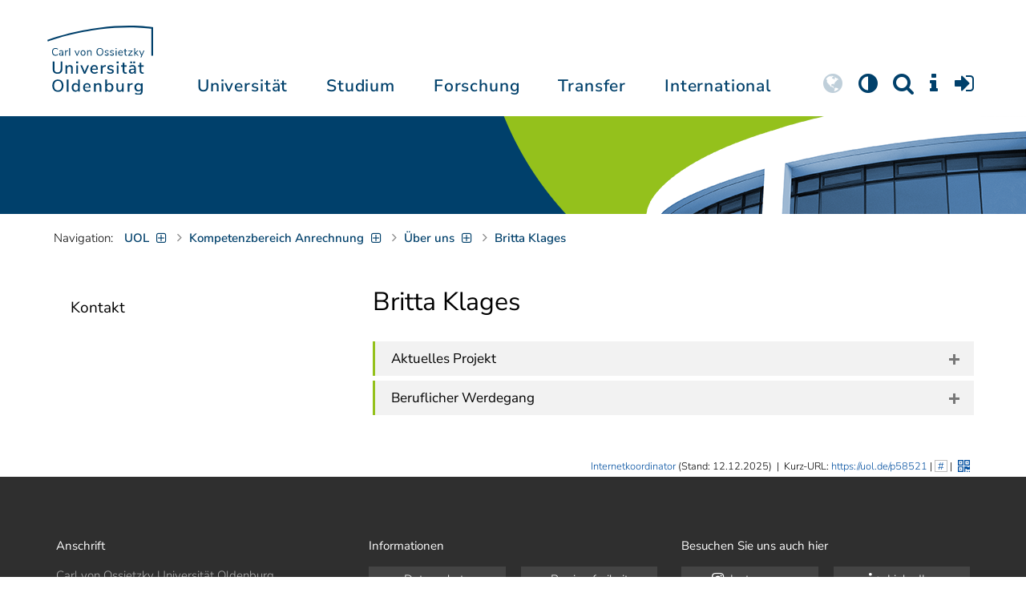

--- FILE ---
content_type: text/html; charset=utf-8
request_url: https://uol.de/anrechnungsprojekte/ueber-uns/britta-klages
body_size: 15121
content:
<!DOCTYPE html>
<html class="uol" lang="de">
<head>
    <meta charset="utf-8">

<!-- 
	This website is powered by TYPO3 - inspiring people to share!
	TYPO3 is a free open source Content Management Framework initially created by Kasper Skaarhoj and licensed under GNU/GPL.
	TYPO3 is copyright 1998-2026 of Kasper Skaarhoj. Extensions are copyright of their respective owners.
	Information and contribution at https://typo3.org/
-->


<title>Britta Klages // Universität Oldenburg</title>
<meta http-equiv="x-ua-compatible" content="IE=edge">
<meta name="generator" content="TYPO3 CMS">
<meta name="robots" content="index, follow">
<meta name="viewport" content="width=device-width, initial-scale=1">
<meta name="apple-mobile-web-app-title" content="Carl von Ossietzky Universität Oldenburg">


<link rel="stylesheet" href="/_assets/d433799a7157dc4ba6bb3ee09f89cb2e/Assets/Css/fonts.css?1769091518" media="all">
<link rel="stylesheet" href="/typo3temp/assets/compressed/media2click-cf52221afda840b4772c55ad85526fef.css?1769091621" media="all">
<link rel="stylesheet" href="/typo3temp/assets/compressed/ecb3e01623a42af68084ccb4b40d310f-57e375b349977061a3be8880c79a5126.css?1769091621" media="all">
<link rel="stylesheet" href="/typo3temp/assets/compressed/ods_osm-999a60e81ad17ed8cbd5a0f9a61a5783.css?1769091621" media="all">
<link rel="stylesheet" href="/typo3temp/assets/compressed/bootstrap.min-dbcf6717c58100fa862f75362380fe4b.css?1769091621" media="all">
<link rel="stylesheet" href="/typo3temp/assets/compressed/uol-fontawesome-3c158a9c600f4bb0e0cad33e5da33075.css?1769091621" media="all">
<link rel="stylesheet" href="/typo3temp/assets/compressed/flexslider-ea9f297607ef537c09211b61422834e7.css?1769091621" media="all">
<link rel="stylesheet" href="/typo3temp/assets/compressed/uol-flexslider-6dcbf59f5a66e4cf647311acc3d10b73.css?1769091621" media="all">
<link rel="stylesheet" href="/typo3temp/assets/compressed/magnific-popup-9abcf9bd262b29b8cb7089f409dd1d58.css?1769091621" media="all">
<link rel="stylesheet" href="/typo3temp/assets/compressed/owl.carousel.min-c67668cd94556189199315cf71aec862.css?1769091621" media="all">
<link rel="stylesheet" href="/typo3temp/assets/compressed/owl.theme.default-89109fafc2bf40de50f9fedcd811b08f.css?1769091621" media="all">
<link rel="stylesheet" href="/typo3temp/assets/compressed/perfect-scrollbar-4b05ba20d2d09f04836ee586a148e998.css?1769091621" media="all">
<link rel="stylesheet" href="/typo3temp/assets/compressed/uol-b5fac7216b22f4a4fe05fa88b4def2db.css?1769091621" media="all">
<link rel="stylesheet" href="/typo3temp/assets/compressed/jquery.fancybox.min-f8f3d12cc99ad6faf6c63e25ecc309c8.css?1769091621" media="all">
<link rel="stylesheet" href="/typo3temp/assets/compressed/custom-4d23fe6015f5a3be3ab2b7e3d8a9f872.css?1769091621" media="all">
<link href="/_assets/34e4411a8b241734773a0d56fdfdb236/Css/Frontend/studipol.css?1769091545" rel="stylesheet" >
<link href="/_assets/34e4411a8b241734773a0d56fdfdb236/Css/Frontend/visitenkarte_person.css?1769091545" rel="stylesheet" >



<script src="/typo3temp/assets/compressed/hasjs-a533ac8bd1a914ba7ca31951a5df8f65.js?1769091621"></script>
<script src="/typo3temp/assets/compressed/jquery-3.6.0.min-e7199456bf076d0bbd13047c3109c9ad.js?1769091621"></script>
<script src="/typo3temp/assets/compressed/popper.min-14c23b2dd425e0a3c89333285fc6f186.js?1769091621"></script>
<script src="/typo3temp/assets/compressed/ekko-lightbox.min-3c473e0a339f010c07feca90d2720288.js?1769091621"></script>
<script>
    const m2cCookieLifetime = "7";
</script>

<!--[if lt IE 9]>
<script src="https://oss.maxcdn.com/html5shiv/3.7.2/html5shiv.min.js"></script>
<script src="https://oss.maxcdn.com/respond/1.4.2/respond.min.js"></script>
<link rel="stylesheet" type="text/css" href="/typo3conf/ext/unioltemplate/Resources/Public/Assets/Css/vc_lte_ie9.min.css" media="screen">
<![endif]-->
<!--[if IE  8]>
<link rel="stylesheet" type="text/css" href="/typo3conf/ext/unioltemplate/Resources/Public/Assets/Css/vc-ie8.min.css" media="screen">
<![endif]-->
<script>
var prefersDarkScheme;
var currentTheme;
function checkDarkMode() {
  prefersDarkScheme = window.matchMedia("(prefers-color-scheme: dark)");
  currentTheme = localStorage.getItem("color-mode");
  if (currentTheme == "dark") {
    document.documentElement.setAttribute("data-colormode", "dark");
  } else if (currentTheme == "light") {
    document.documentElement.setAttribute("data-colormode", "light");
  } else {
    if(prefersDarkScheme.matches) {
      document.documentElement.setAttribute("data-colormode", "system-dark");
    } else {
      document.documentElement.setAttribute("data-colormode", "system-light");
    }
  }
  setTimeout(checkDarkMode, 5000);
  return currentTheme;
}
checkDarkMode();
</script>

	<link rel="apple-touch-icon" sizes="180x180" href="/_assets/d433799a7157dc4ba6bb3ee09f89cb2e/Assets/Images/apple-touch-icon.png?v=3&amp;1769091519">
	<link rel="icon" type="image/png" href="/_assets/d433799a7157dc4ba6bb3ee09f89cb2e/Assets/Images/apple-touch-icon-120x120.png?v=3&amp;1769091519" sizes="120x120">
	<link rel="icon" type="image/png" href="/_assets/d433799a7157dc4ba6bb3ee09f89cb2e/Assets/Images/apple-touch-icon-152x152.png?v=3&amp;1769091519" sizes="152x152">
	<link rel="icon" type="image/png" href="/_assets/d433799a7157dc4ba6bb3ee09f89cb2e/Assets/Images/android-chrome-192x192.png?v=3&amp;1769091519" sizes="192x192">
	<link rel="icon" type="image/png" href="/_assets/d433799a7157dc4ba6bb3ee09f89cb2e/Assets/Images/android-chrome-512x512.png?v=3&amp;1769091519" sizes="512x512">
	<link rel="icon" type="image/png" href="/_assets/d433799a7157dc4ba6bb3ee09f89cb2e/Assets/Images/favicon-16x16.png?v=5&amp;1769091519" sizes="16x16">
	<link rel="icon" type="image/png" href="/_assets/d433799a7157dc4ba6bb3ee09f89cb2e/Assets/Images/favicon-32x32.png?v=4&amp;1769091519" sizes="32x32">
	<link rel="manifest" href="/_assets/d433799a7157dc4ba6bb3ee09f89cb2e/Assets/Images/site.webmanifest?v=1&amp;1769091519">
	<link rel="mask-icon" href="/_assets/d433799a7157dc4ba6bb3ee09f89cb2e/Assets/Images/safari-pinned-tab.svg?v=1&amp;1769091519" color="#0059ab">
	<link rel="shortcut icon" href="/_assets/d433799a7157dc4ba6bb3ee09f89cb2e/Assets/Images/favicon-16x16.png?v=5&amp;1769091519">
	<meta name="msapplication-TileColor" content="#da532c">
	<meta name="msapplication-TileImage" content="/_assets/d433799a7157dc4ba6bb3ee09f89cb2e/Assets/Images/mstile-150x150.png?v=1&amp;1769091519">
	<meta name="theme-color" content="#ffffff">






<link rel="canonical" href="https://uol.de/anrechnungsprojekte/ueber-uns/britta-klages">

<script type="application/ld+json" id="ext-schema-jsonld">{"@context":"https://schema.org/","@type":"WebPage"}</script>
</head>
<body id="p58521" class=" t3 header-3 layout0">
<div id="wrapper" class="default">
    <nav id="sprungnavi">
	<p><a href="#sprung_sprache" accesskey="1"><strong>Navigation</strong></a> [<code>Access-Key 1</code>]</p>
	<ul>
		<li><a id="sprung_sprache" accesskey="8" href="#language_menu" lang="en">Choose other language</a> [<code>Access-Key 8</code>]</li>
		<li><a id="sprung_inhalt" accesskey="2" href="#content">Zum Inhalt springen</a> [<code>Access-Key 2</code>]</li>
		<li><a id="sprung_suche" href="#searchform">Zur Suche springen</a> [<code>Access-Key 4</code>]</li>
		<li><a id="sprung_hauptnavi" accesskey="6" href="#nav-top">Zur Hauptnavigation springen</a> [<code>Access-Key 6</code>]</li>
		<li><a id="sprung_zielgr" accesskey="9" href="#zielgruppennavi">Zur Zielgruppennavigation springen</a> [<code>Access-Key 9</code>]</li>
		<li><a id="sprung_bc" accesskey="7" href="#navizeile">Zur Brotkrumennavigation springen</a> [<code>Access-Key 7</code>]</li>
		<li><a id="sprung_acc" href="/barrierefreiheit">Informationen zur Barrierefreiheit</a></li>
	</ul>
</nav>

<header id="header" class="main-header header-3">
	<div id="header-container" class="container">
		<div id="uol_logo" class="header-logo">
			<a title="Carl von Ossietzky Universität Oldenburg - Offen für neue Wege." rel="home" href="/">
				<img width="132" height="85"
					src="/_assets/d433799a7157dc4ba6bb3ee09f89cb2e/Assets/Images/UOL-Logo.svg?1769091519" style="width:132px" alt="Carl von Ossietzky Universität Oldenburg"/>

			</a>
		</div>

		<div id="mainmenu" class="menu-main-inner">
			<nav id="nav-mega" role="navigation"><ul id="nav-top" class="nav nav-menu level-1"><li id="menu-item-57057" class="nav-item item-1"><a href="/universitaet" title="Universität">Universität</a><ul class="row level-2 uol-submenu"><li class="btn-portal"><a href="/universitaet">InfoPortal Universität</a></li><li id="menu-item-57081" class="menu-item item-1 menu-col-mode-0"><a href="/im-profil" title="Im Profil">Im Profil</a><ul class="level-3"><li><a href="/im-profil" title="Die Universität">Die Universität</a></li><li><a href="/chancengleichheit" title="Chancengleichheit">Chancengleichheit</a></li><li><a href="/digitalisierung" title="Digitalisierung">Digitalisierung</a></li><li><a href="/klimaschutz-nachhaltigkeit" title="Klimaschutz und Nachhaltigkeit">Klimaschutz und Nachhaltigkeit</a></li><li><a href="/leitbild-lehre" title="Leitbild für die Lehre">Leitbild für die Lehre</a></li><li><a href="/im-profil/geschichte" title="Daten zur Geschichte">Daten zur Geschichte</a></li><li><a href="/im-profil/namensgebung-chronologie" title="Namensgebung – Carl von Ossietzky">Namensgebung – Carl von Ossietzky</a></li><li><a href="/im-profil/persoenlichkeiten" title="Persönlichkeiten">Persönlichkeiten</a></li><li><a href="/in-bildern" title="Universität in Bildern">Universität in Bildern</a></li><li><a href="/kontakt" title="Kontakt / Anfahrt / Lageplan">Kontakt / Anfahrt / Lageplan</a></li></ul></li><li id="menu-item-57072" class="menu-item item-2 menu-col-mode-0"><a href="/aktuelles" title="Aktuelles">Aktuelles</a><ul class="level-3"><li><a href="/pressedienst" title="Pressedienst">Pressedienst</a></li><li><a href="/jobs" title="Stellenangebote">Stellenangebote</a></li><li><a href="/veranstaltungen" title="Veranstaltungskalender">Veranstaltungskalender</a></li><li><a href="/einblicke" title="EINBLICKE - Forschungsmagazin">EINBLICKE - Forschungsmagazin</a></li><li><a href="/presse/uni-info" title="UNI-INFO - Hochschulzeitung">UNI-INFO - Hochschulzeitung</a></li><li><a href="/aktuelles/news-feeds" title="News-Feeds">News-Feeds</a></li><li><a href="/zahlen-fakten" title="Zahlen und Fakten">Zahlen und Fakten</a></li><li><a href="/50jahre" title="Jubiläum 2024: 50 Jahre UOL">Jubiläum 2024: 50 Jahre UOL</a></li></ul></li><li id="menu-item-57058" class="menu-item item-3 menu-col-mode-0"><a href="/einrichtungen" title="Organe und Einrichtungen">Organe und Einrichtungen</a><ul class="level-3"><li><a href="/praesidium" title="Präsidium">Präsidium</a></li><li><a href="/gremien" title="Gremien">Gremien</a></li><li><a href="/verwaltung" title="Zentrale Verwaltung sowie Referate und Stabsstellen des Präsidiums">Zentrale Verwaltung sowie Referate und Stabsstellen des Präsidiums</a></li><li><a href="/bis" title="Universitätsbibliothek">Universitätsbibliothek</a></li><li><a href="/einrichtungen" title="Einrichtungen (A-Z)">Einrichtungen (A-Z)</a></li><li><a href="/dezernat1/organigramm-der-universitaet" title="Organigramm der Universität">Organigramm der Universität</a></li></ul></li><li id="menu-item-57065" class="menu-item item-4 menu-col-mode-0"><a href="/fakultaeten" title="Fakultäten">Fakultäten</a><ul class="level-3"><li><a href="/fk1" title="Fakultät I - Bildungs- und Sozialwissenschaften">Fakultät I - Bildungs- und Sozialwissenschaften</a></li><li><a href="/fk2" title="Fakultät II - Informatik, Wirtschafts- und Rechtswissenschaften">Fakultät II - Informatik, Wirtschafts- und Rechtswissenschaften</a></li><li><a href="/fk3" title="Fakultät III - Sprach- und Kulturwissenschaften">Fakultät III - Sprach- und Kulturwissenschaften</a></li><li><a href="/fk4" title="Fakultät IV - Human- und Gesellschaftswissenschaften">Fakultät IV - Human- und Gesellschaftswissenschaften</a></li><li><a href="/fk5" title="Fakultät V - Mathematik und Naturwissenschaften">Fakultät V - Mathematik und Naturwissenschaften</a></li><li><a href="/fk6" title="Fakultät VI - Medizin und Gesundheitswissenschaften">Fakultät VI - Medizin und Gesundheitswissenschaften</a></li></ul></li></ul></li><li id="menu-item-57022" class="nav-item item-2"><a href="/studium" title="Studium">Studium</a><ul class="row level-2 uol-submenu"><li class="btn-portal"><a href="/studium">InfoPortal Studium</a></li><li id="menu-item-57046" class="menu-item item-1 menu-col-mode-0"><a href="/studium/studienentscheidung" title="Studienentscheidung">Studienentscheidung</a><ul class="level-3"><li><a href="/studium/studienangebot" title="Studienangebot">Studienangebot</a></li><li><a href="/lehrkraeftebildung/studieninteressierte" title="Lehramt">Lehramt</a></li><li><a href="/studium/beratung-studieninteressierte" title="Beratung Studieninteressierte">Beratung Studieninteressierte</a></li><li><a href="/studium/angebote-zur-studienorientierung" title="Angebote zur Studienorientierung">Angebote zur Studienorientierung</a></li><li><a href="/hit" title="Hochschulinformationstag">Hochschulinformationstag</a></li><li><a href="/studium/bewerben" title="Bewerben und Einschreiben">Bewerben und Einschreiben</a></li><li><a href="/studium/studienberechtigung" title="Studium ohne Abitur">Studium ohne Abitur</a></li><li><a href="/studium/vom-beruf-ins-studium" title="Vom Beruf ins Studium">Vom Beruf ins Studium</a></li><li><a href="/studium/campusleben" title="Campusleben">Campusleben</a></li><li><a href="/studium/finanzierung" title="Studienfinanzierung">Studienfinanzierung</a></li></ul></li><li id="menu-item-57036" class="menu-item item-2 menu-col-mode-0"><a href="/studium/studium-organisieren" title="Studium organisieren">Studium organisieren</a><ul class="level-3"><li><a href="/studium/studieneinstieg" title="Studieneinstieg">Studieneinstieg</a></li><li><a href="/studium/beratung-studierende" title="Beratung Studierende">Beratung Studierende</a></li><li><a href="https://elearning.uni-oldenburg.de/dispatch.php/search/angebot?cancel_login=1" target="target=_blank" rel="noreferrer" title="Veranstaltungsverzeichnis">Veranstaltungsverzeichnis</a></li><li><a href="/studium/erstsemester/studienplanung/stundenplan" title="Studienplanung">Studienplanung</a></li><li><a href="/studium/semestertermine" title="Semestertermine">Semestertermine</a></li><li><a href="/studium/pruefungen" title="Prüfungen">Prüfungen</a></li><li><a href="/anerkennung" title="Anerkennung">Anerkennung</a></li><li><a href="/studium/studierendenstatus" title="Studierendenstatus">Studierendenstatus</a></li><li><a href="/studium/workshops" title="Veranstaltungen">Veranstaltungen</a></li><li><a href="/studium/gebuehren/semesterbeitraege" title="Semesterbeiträge">Semesterbeiträge</a></li></ul></li><li id="menu-item-57029" class="menu-item item-3 menu-col-mode-0"><a href="/studium/perspektiven-nach-dem-studium" title="Perspektiven nach dem Studium">Perspektiven nach dem Studium</a><ul class="level-3"><li><a href="/karriereberatung/karriereportal" title="KarrierePortal">KarrierePortal</a></li><li><a href="/careerday" title="Career Day">Career Day</a></li><li><a href="/karriereberatung" title="Karriereberatung">Karriereberatung</a></li><li><a href="/zskb/beratung/promovieren" title="Promovieren">Promovieren</a></li><li><a href="/alumni" title="Alumni">Alumni</a></li><li><a href="/giz" title="Existenzgründung">Existenzgründung</a></li></ul></li><li id="menu-item-57023" class="menu-item item-4 menu-col-mode-0"><a href="/c3l" title="Lebenslanges Lernen">Lebenslanges Lernen</a><ul class="level-3"><li><a href="/c3l" title="Berufsbegleitende Studiengänge und Weiterbildungen">Berufsbegleitende Studiengänge und Weiterbildungen</a></li><li><a href="/lehre/hochschuldidaktik/zertifikat" title="Hochschuldidaktische Weiterbildung">Hochschuldidaktische Weiterbildung</a></li><li><a href="/gasthoerstudium" title="Gasthörstudium">Gasthörstudium</a></li><li><a href="/c3l/offene-hochschule" title="Offene Hochschule">Offene Hochschule</a></li><li><a href="/weiterbildung" title="Weiterbildungsangebote Übersicht">Weiterbildungsangebote Übersicht</a></li></ul></li></ul></li><li id="menu-item-56994" class="nav-item item-3"><a href="/forschung" title="Forschung">Forschung</a><ul class="row level-2 uol-submenu"><li class="btn-portal"><a href="/forschung">InfoPortal Forschung</a></li><li id="menu-item-57014" class="menu-item item-1 menu-col-mode-0"><a href="/forschung" title="Forschung">Forschung</a><ul class="level-3"><li><a href="/profile-schwerpunkte" title="Profile und Schwerpunkte">Profile und Schwerpunkte</a></li><li><a href="/exzellenzstrategie" title="Exzellenzstrategie">Exzellenzstrategie</a></li><li><a href="/forschung/koordinierte-forschungsprogramme" title="Koordinierte Forschungsprogramme">Koordinierte Forschungsprogramme</a></li><li><a href="/forschung/gefoerderte-nachwuchsgruppen" title="Geförderte Nachwuchsgruppen">Geförderte Nachwuchsgruppen</a></li><li><a href="/forschung/zentren" title="Zentren">Zentren</a></li><li><a href="/forschung/ausseruniversitaere-forschungseinrichtungen" title="Außeruniversitäre Forschungseinrichtungen">Außeruniversitäre Forschungseinrichtungen</a></li><li><a href="/forschung/qualitaetssicherung" title="Qualitätssicherung">Qualitätssicherung</a></li><li><a href="/tiere-und-tierversuche" title="Tiere und Tierversuche an der Universität Oldenburg">Tiere und Tierversuche an der Universität Oldenburg</a></li></ul></li><li id="menu-item-60096" class="menu-item item-2 menu-col-mode-0"><a href="/forschung/akademische-karrierewege" title="Akademische Karrierewege">Akademische Karrierewege</a><ul class="level-3"><li><a href="/forschung/akademische-karrierewege/strategisches" title="Strategisches">Strategisches</a></li><li><a href="/forschung/akademische-karrierewege/promotionsinteressierte" title="Promotionsinteressierte">Promotionsinteressierte</a></li><li><a href="/forschung/akademische-karrierewege/promovierende" title="Promovierende">Promovierende</a></li><li><a href="/forschung/akademische-karrierewege/postdocs" title="Postdocs">Postdocs</a></li><li><a href="/forschung/akademische-karrierewege/juniorprofessur-und-nachwuchsgruppenleitung" title="Juniorprofessur und Nachwuchsgruppenleitung">Juniorprofessur und Nachwuchsgruppenleitung</a></li><li><a href="/forschung/akademische-karrierewege/fuehrungskraefte-in-der-wissenschaft" title="Führungskräfte in der Wissenschaft">Führungskräfte in der Wissenschaft</a></li><li><a href="/forschung/akademische-karrierewege/allianzen-und-netzwerke" title="Allianzen und Netzwerke">Allianzen und Netzwerke</a></li></ul></li><li id="menu-item-56995" class="menu-item item-3 menu-col-mode-0"><a href="/forschungsfoerderung" title="Förderung und Beratung">Förderung und Beratung</a><ul class="level-3"><li><a href="/forschungsfoerderung/foerderung-durch-die-universitaet/young-researchers-fellowship" title="Förderung durch die Universität">Förderung durch die Universität</a></li><li><a href="/forschungsfoerderung/nationale-foerderung" title="Nationale Förderung">Nationale Förderung</a></li><li><a href="/forschungsfoerderung/internationale-foerderung" title="Internationale Förderung">Internationale Förderung</a></li><li><a href="/forschungsfoerderung/qualifizierungsphase" title="Förderung in Qualifizierungsphasen">Förderung in Qualifizierungsphasen</a></li><li><a href="/forschungsfoerderung/wissenschaftliche-preise-und-weitere-foerdermassnahmen" title="Weitere Fördermaßnahmen">Weitere Fördermaßnahmen</a></li></ul></li></ul></li><li id="menu-item-113611" class="nav-item item-4"><a href="/transfer" title="Transfer">Transfer</a><ul class="row level-2 uol-submenu"><li class="btn-portal"><a href="/transfer">InfoPortal Transfer</a></li><li id="menu-item-113653" class="menu-item item-1 menu-col-mode-0"><a href="/transfer/wissenstransfer" title="Wissenstransfer">Wissenstransfer</a><ul class="level-3"><li><a href="/transfer/wissenstransfer/wissenschaftskommunikation" title="Wissenschaftskommunikation">Wissenschaftskommunikation</a></li><li><a href="/transfer/wissenstransfer/wissenschaftskommunikation/region" title="Transfer in die Region">Transfer in die Region</a></li><li><a href="/c3l" title="Lebenslanges Lernen (C3L)">Lebenslanges Lernen (C3L)</a></li><li><a href="/veranstaltungen/kindercampus" title="KinderCampus">KinderCampus</a></li></ul></li><li id="menu-item-113654" class="menu-item item-2 menu-col-mode-0"><a href="/transfer/technologietransfer-und-patente" title="Technologietransfer">Technologietransfer</a><ul class="level-3"><li><a href="/transfer/technologietransfer-und-patente/patente-und-schutzrechte" title="Patente und Schutzrechte">Patente und Schutzrechte</a></li><li><a href="/transfer/an-institute" title="An-Institute">An-Institute</a></li><li><a href="/transfer/technologietransfer-und-patente/hochschule-und-wirtschaft" title="Hochschule und Wirtschaft: Unternehmenskooperationen">Hochschule und Wirtschaft: Unternehmenskooperationen</a></li></ul></li><li id="menu-item-113655" class="menu-item item-3 menu-col-mode-0"><a href="/giz" title="Gründungsförderung">Gründungsförderung</a><ul class="level-3"><li><a href="/giz" title="Gründungs- und Innovationszentrum (GIZ)">Gründungs- und Innovationszentrum (GIZ)</a></li><li><a href="/giz/gruendungsberatung" title="Beratung und Fördermittel">Beratung und Fördermittel</a></li><li><a href="/giz/veranstaltungen" title="Formate und Veranstaltungen">Formate und Veranstaltungen</a></li><li><a href="/giz/gruendungsportraits" title="Startup-Portraits">Startup-Portraits</a></li><li><a href="/giz/lehre" title="Lehrstühle für Entrepreneurship &amp; Innovationsmanagement">Lehrstühle für Entrepreneurship & Innovationsmanagement</a></li><li><a href="/giz/ueber-das-giz/netzwerk" title="Netzwerke &amp; Partnerschaften">Netzwerke & Partnerschaften</a></li></ul></li><li id="menu-item-113656" class="menu-item item-4 menu-col-mode-0"><a href="/transfer/orte-des-transfers" title="Orte des Transfers">Orte des Transfers</a><ul class="level-3"><li><a href="/transfer/angebote-am-innovationscampus" title="Innovationscampus">Innovationscampus</a></li><li><a href="/transfer/schlaues-haus-oldenburg" title="Schlaues Haus Oldenburg (SHO)">Schlaues Haus Oldenburg (SHO)</a></li><li><a href="/diz/olela" title="Lehr-Lern-Räume">Lehr-Lern-Räume</a></li><li><a href="/botgarten" title="Botanischer Garten">Botanischer Garten</a></li></ul></li></ul></li><li id="menu-item-56972" class="nav-item item-5"><a href="/international" title="International">International</a><ul class="row level-2 uol-submenu"><li class="btn-portal"><a href="/international">InfoPortal Internationales</a></li><li id="menu-item-56988" class="menu-item item-1 menu-col-mode-0"><a href="/willkommen-in-oldenburg" title="Willkommen in Oldenburg">Willkommen in Oldenburg</a><ul class="level-3"><li><a href="/internationale-studierende" title="Internationale Studierende (Studium mit Abschluss)">Internationale Studierende (Studium mit Abschluss)</a></li><li><a href="/austauschstudium" target="_blank" title="Internationale Austauschstudierende">Internationale Austauschstudierende</a></li><li><a href="/forschen-und-arbeiten-in-oldenburg/internationale-promovierende" title="Internationale Promovierende">Internationale Promovierende</a></li><li><a href="/forschen-und-arbeiten-in-oldenburg" title="Internationale WissenschaftlerInnen / Post-Docs / Personal">Internationale WissenschaftlerInnen / Post-Docs / Personal</a></li><li><a href="/gefluechtete" title="Geflüchtete">Geflüchtete</a></li></ul></li><li id="menu-item-56982" class="menu-item item-2 menu-col-mode-0"><a href="/international#c315122" title="Wege ins Ausland">Wege ins Ausland</a><ul class="level-3"><li><a href="/wege-ins-ausland" title="Studierende">Studierende</a></li><li><a href="/forschung/akademische-karrierewege/promovierende#c758454" title="Promovierende">Promovierende</a></li><li><a href="/forschung/akademische-karrierewege/postdocs#c691438" title="Post-Docs">Post-Docs</a></li><li><a href="/io/foerderung-internationaler-mobilitaet-und-kooperation" title="WissenschaftlerInnen">WissenschaftlerInnen</a></li><li><a href="/erasmus-stt" title="Hochschulpersonal">Hochschulpersonal</a></li></ul></li><li id="menu-item-56978" class="menu-item item-3 menu-col-mode-0"><a href="/international" title="Weltweit vernetzt">Weltweit vernetzt</a><ul class="level-3"><li><a href="/partneruniversitaeten" title="Partnerhochschulen">Partnerhochschulen</a></li><li><a href="/partneruniversitaeten/strategische-partneruniversitaeten" title="Strategische Partneruniversitäten">Strategische Partneruniversitäten</a></li><li><a href="/erasmus" title="Erasmus+ Programm">Erasmus+ Programm</a></li><li><a href="/international/projekte" title="Internationales Projektschaufenster">Internationales Projektschaufenster</a></li><li><a href="/internationale-projektfoerderung" title="Förderung internationaler Projekte">Förderung internationaler Projekte</a></li><li><a href="/io/nationaler-kodex" title="Nationaler Kodex Ausländerstudium">Nationaler Kodex Ausländerstudium</a></li></ul></li><li id="menu-item-56973" class="menu-item item-4 menu-col-mode-0"><a href="/international#c315124" title="Internationale Hochschule">Internationale Hochschule</a><ul class="level-3"><li><a href="/internationalisierungsstrategie" title="Internationalisierungsstrategie">Internationalisierungsstrategie</a></li><li><a href="/studium/internationale-studiengaenge" title="Internationale Studiengänge">Internationale Studiengänge</a></li><li><a href="/sprachenzentrum" title="Sprachangebote">Sprachangebote</a></li><li><a href="/internationalisierung-zu-hause" title="Vernetzung von Studierenden">Vernetzung von Studierenden</a></li><li><a href="/glossar" title="Deutsch-Englische Terminologie">Deutsch-Englische Terminologie</a></li><li><a href="/lehramtinternational" title="Lehramt.International">Lehramt.International</a></li></ul></li></ul></li></ul></nav>
		</div>

		
		<ul id="service_nav" class="nav nav-pills pull-right nav-service">
			<li id="service_lang">
				<a href="#tab-language-menu-mobile" data-toggle="tab"><i class="fa fa-globe"></i></a>
			</li>
			<li id="service_colormode">
				<a href="#tab-colormode-mobile" data-toggle="tab" title="Dark mode"><i class="fa fa-adjust"></i></a>
			</li>
			<li id="service_search">
				<a href="#tab-search-mobile" accesskey="4" data-toggle="tab"><i class="fa fa-search"></i></a>
			</li>
			<li id="service_info">
				<a href="#tab-info-mobile" data-toggle="tab"><i class="fa fa-info"></i></a>
			</li>
			<li id="service_login">
				<a href="#tab-login-mobile" data-toggle="tab"><i class="fa fa-sign-in"></i></a>
			</li>
		</ul>
		

		<div class="x-nav-menu-toggle">
			<div class="x-nav-menu-toggle-inner">
				<div class="x-nav-menu-toggle-icon"><span></span></div>
			</div>
		</div>

		<div id="tab-mobile" class="tab-content">
			<div class="tab-pane fade popover" id="tab-language-menu-mobile">
				<h4 class="lang_de">Sprache wechseln</h4>
				<h4 class="lang_en">Change Language</h4>
					
					<ul id="language_menu_mobile" class="language-menu">
						
							
									<li class="CUR flag_de">
										<span class="langcode">de</span>Deutsch
									</li>
								
						
							
									
								
						
							
									
								
						
							
									
								
						
							
									
								
						
							
									
								
						
							
									
								
						
							
									
								
						
							
									
								
						
					</ul>
					

				<span class="btn-close"><i class="fa fa-close"></i></span>
			</div>
			<div class="tab-pane fade popover" id="tab-colormode-mobile">
				<h4 class="lang_de">Hell-/Dunkelmodus</h4><h4 class="lang_en">Light mode / Dark mode</h4>
				<div id="colormode-wrap"><a class="color-mode__btn system"><span></span><b class="lang_de">Systemstandard</b><b class="lang_en">System standard</b></a>
					<a class="color-mode__btn light"><span></span><b class="lang_de">Hell</b><b class="lang_en">Light</b></a>
					<a class="color-mode__btn dark"><span></span><b class="lang_de">Dunkel</b><b class="lang_en">Dark</b></a>
					<!-- div class="colormode-bw"><input id="colormode_bw" name="colormodebw" type="checkbox"><label for="colormode_bw"><span class="lang_de">schwarz-weiß</span></label></div -->

				</div>
				<p class="text-center" style="margin-bottom:0"><a href="https://uol.de/p88187" class="button_inline lang_de">Info und Anleitung</a>
				<a href="https://uol.de/p88187en" class="button_inline lang_en">Info and instruction</a>
				</p>
				<span class="btn-close"><i class="fa fa-close"></i></span>
			</div>
			<div class="tab-pane fade popover" id="tab-search-mobile">
				<div id="search-wrap">
					<label for="suchfeld"><span class="lang_de">Suche</span> <span class="lang_en">Search</span></label>
					<form role="search" class="search-form" method="get" action="/suche" accept-charset="utf-8">
						<input type="text" value="" name="q" id="suchfeld">
						<p style="padding-left:2px"><input type="checkbox" id="s_extsuche" name="extsuche" value="goo" checked="checked" style="margin-right:4px"><label for="s_extsuche" style="cursor:pointer">&nbsp;<span class="lang_en">Embed&nbsp;</span><img src="https://uol.de/img/objekte/google.png" title="Google" alt="Google" style="height:1.3em;"><span class="lang_de">-Suche einbinden</span><span class="lang_en">&nbsp;search</span></label>
							<span class="google-dsgvo-hinweis lang_de">(Mit der Aktivierung der Google-Suche bestätigen Sie, dass Sie mit der Einbindung und der dazu erforderlichen Datenübermittlung an Google einverstanden sind.)</span>
							<span class="google-dsgvo-hinweis lang_en">(By activating Google Search, you confirm that you agree to the integration and the necessary data transfer to Google.)</span>
							<script>document.getElementById("s_extsuche").checked = localStorage.getItem("uol_extsuche") == 'goo' ? true : false;</script>
							<input type="hidden" name="ie" value="utf-8">
							<input type="hidden" name="oe" value="utf-8">
							<input type="hidden" name="cx" value="009619950304644246032:tmpbaar2o8i">
							<input type="hidden" name="cof" value="FORID:9">
							<input type="hidden" name="t3f" value="j">

						</p>
						<button type="submit"><span class="lang_de">suchen</span><span class="lang_en">search</span></button>
					</form>
				</div>
				<span class="btn-close"><i class="fa fa-close"></i></span>
			</div>
			<div class="tab-pane fade popover" id="tab-info-mobile">
				<ul class="sub-menu"><li class="menu-item menu-item-type-custom menu-item-object-custom"><a href="/alumni" title="Alumni Relations">Alumni</a></li><li class="menu-item menu-item-type-custom menu-item-object-custom"><a href="/jav" title="Auszubildende">Auszubildende</a></li><li class="menu-item menu-item-type-custom menu-item-object-custom"><a href="/berufsausbildung" title="Berufsausbildungs-Interessierte">Berufsausbildungs-Interessierte</a></li><li class="menu-item menu-item-type-custom menu-item-object-custom"><a href="/beschaeftigte" title="Informationen für Beschäftigte">Beschäftigte</a></li><li class="menu-item menu-item-type-custom menu-item-object-custom"><a href="/ehemalige" title="Ehemalige Beschäftigte">Ehemalige Beschäftigte</a></li><li class="menu-item menu-item-type-custom menu-item-object-custom"><a href="/studium/studieneinstieg" title="Erstsemester">Erstsemester</a></li><li class="menu-item menu-item-type-custom menu-item-object-custom"><a href="/gasthoerstudium" title="Gasthörende">Gasthörende</a></li><li class="menu-item menu-item-type-custom menu-item-object-custom"><a href="/gefluechtete" title="Angebote und Programme für Geflüchtete">Geflüchtete</a></li><li class="menu-item menu-item-type-custom menu-item-object-custom"><a href="/giz" title="Gründungsinteressierte">Gründungsinteressierte</a></li><li class="menu-item menu-item-type-custom menu-item-object-custom"><a href="/willkommen-in-oldenburg" title="Internationale">Internationale</a></li><li class="menu-item menu-item-type-custom menu-item-object-custom"><a href="/pressedienst" title="Journalistinnen und Journalisten">Journalistinnen und Journalisten</a></li><li class="menu-item menu-item-type-custom menu-item-object-custom"><a href="/lehre" title="Für Lehrende und Lernende">Lehrende und Lernende</a></li><li class="menu-item menu-item-type-custom menu-item-object-custom"><a href="/studium/studienentscheidung" title="Studieninteressierte">Studieninteressierte</a></li><li class="menu-item menu-item-type-custom menu-item-object-custom"><a href="/studium/studium-organisieren" title="Studierende">Studierende</a></li><li class="menu-item menu-item-type-custom menu-item-object-custom"><a href="/unternehmen" title="Informationen für Unternehmen">Unternehmen</a></li><li class="menu-item menu-item-type-custom menu-item-object-custom"><a href="/weiterbildung" title="Weiterbildungsinteressierte">Weiterbildungsinteressierte</a></li><li class="menu-item menu-item-type-custom menu-item-object-custom"><a href="/forschung/akademische-karrierewege" title="Wissenschaftlicher Nachwuchs">Wissenschaftl. Nachwuchs</a></li></ul>
				<span class="btn-close"><i class="fa fa-close"></i></span>
			</div>
			<div class="tab-pane fade popover" id="tab-login-mobile">
				<h4>Login</h4>
				<ul class="cleanmenu geweitet logins">
					<li id="studip-mobil">
						<a id="siplogo" class="loginlink" href="https://elearning.uni-oldenburg.de"
							 title="Stud.IP - Campus- und Lernmanagementsystem ">CampusPortal&nbsp;<span style="display: inline-block; background-image: url(/_assets/d433799a7157dc4ba6bb3ee09f89cb2e/Assets/Images/studip_logo.svg?v=1723061785); height: 22px; width: 64px; background-size: contain; background-repeat: no-repeat;"></span>
						</a>
					</li>
					<li id="peoeip-desktop">
						<a id="peoeiplink" class="loginlink" href="https://personalentwicklung.elearning.uni-oldenburg.de/" title="Personalweiterbildung PEOE.IP"><span class="lang_de">Personalweiterbildung</span><span class="lang_en">Staff training</span>&nbsp;<span id="head_peoeiplogo" style="display: inline-block; background-image: url(/_assets/d433799a7157dc4ba6bb3ee09f89cb2e/Assets/Images/peoeip-logo.svg?v=1723061785); height: 22px; width: 64px; background-size: contain; background-repeat: no-repeat;"></span>
					  </a>
					</li>
					<li id="verwportal-desktop"><a id="verwaltlink" class="loginlink" href="https://uol.de/verwaltungsportal" title="Portal der Verwaltung"><span class="lang_de">Portal der Verwaltung</span><span class="lang_en">Portal of the Administration</span></a>
					</li>
					<li id="bewerbungsportale"><h4>Bewerbungsportal für Studienplätze</h4>
<ul><li><a href="https://stums.uni-oldenburg.de/">Bachelor</a></li><li><a href="https://stums.uni-oldenburg.de/">Staatsexamen höheres Semester</a></li><li><a href="https://stums.uni-oldenburg.de/">Master</a></li><li><a href="https://stums.uni-oldenburg.de/">Promotion</a></li></ul></li>

				</ul>

				<span class="btn-close"><i class="fa fa-close"></i></span>
			</div>
		</div>
	</div>

</header>

    <div id="wrapper-content" class="clearfix test2">
        











<div id="instbar">
    <div class="inner">

        

        
        
        
        
        
    </div>
</div>

        <main class="site-content-page">
            <div class="container">
                

<div id="content">
	
	<div id="content_header">




    

<div id="navizeile_platzhalter"><nav id="navizeile" aria-label="breadcrumb"><span id="bclabel">Navigation:</span><ol aria-describedby="bclabel"><li id="navp3" class="bcitem hide-sub- curifsub"><a href="/" target="_top" class="bclink"><span>UOL</span></a><ul class="sublinks" id="navcount3"><li><a href="/universitaet" target="_top">Universität</a></li><li><a href="/studium" target="_top">Studium</a></li><li><a href="/forschung" target="_top">Forschung</a></li><li><a href="/transfer" target="_top">Transfer</a></li><li><a href="/international" target="_top">International</a></li><li><a href="/weiterbildung" target="_top">Weiterbildung</a></li></ul></li><li id="navp10582" class="bcitem hide-sub- curifsub"><a href="/" target="_top" class="bclink"><span>Seiten</span></a><ul class="sublinks" id="navcount10582"><li><a href="/landingpages_intranet" target="_top">Landingpages</a></li><li><a href="/mak-stab_intranet" target="_top">MAK der Referate und Stabsstellen</a></li><li><a href="/3go" target="_top">Graduiertenschule 3GO</a></li><li><a href="/oltech" target="_top">Graduiertenschule Naturwissenschaft, Medizin und Technik (OLTECH)</a></li><li><a href="/fakten-sfb-magnetrezeption" target="_top">Fakten zum Sonderforschungsbereich „Magnetrezeption“</a></li><li><a href="/medizin-muss-wachsen" target="_top">Beste Uni-Medizin</a></li><li><a href="/entdecken" target="_top">Entdecke Oldenburg!</a></li><li><a href="/arches2022" target="_top">ARCHES Meeting 2022</a></li><li><a href="/anmeldeformular" target="_top">Anmeldeformular</a></li><li><a href="/vnds2021" target="_top">VndS 2021</a></li><li><a href="/1-oldenburger-marx-tagung" target="_top">1. Oldenburger Marx-Tagung</a></li><li><a href="/2-workshop" target="_top">2. Workshop</a></li><li><a href="/auw" target="_top">Astrophysik und Weltraumforschung</a></li><li><a href="/audioarchiv-marx-tagung-2018" target="_top">Audioarchiv Marx-Tagung 2018</a></li><li><a href="/audioarchiv-marx-tagung-2018-1" target="_top">Audioarchiv Marx-Tagung 2018</a></li><li><a href="/behindertenreferat" target="_top">Autonomes Referat für behinderte und chronisch kranke Studierende</a></li><li><a href="/schwuref" target="_top">Autonome Referate</a></li><li><a href="/servicebiometrie" target="_top">Servicestelle Biometrie</a></li><li><a href="/bufak" target="_top">BuFaK WiWi 2022 in Oldenburg</a></li><li><a href="/calendarize-demo" target="_top">Calendarize-Demo</a></li><li><a href="/campusradio" target="_top">Campusradio Oldenburg</a></li><li><a href="/chemiedidaktik/chemol" target="_top">ChemOL</a></li><li><a href="/resistance" target="_top">Conference "Resistance" (November 2014)</a></li><li><a href="/cse" target="_top">Critical Systems Engineering for Socio-Technical Systems</a></li><li><a href="/d4mint" target="_top">D4MINT</a></li><li><a href="/babwljur" target="_top">Deutsch-französischer Doppelbachelor BWL Jur</a></li><li><a href="/bawiwi" target="_top">Deutsch-französischer Doppelbachelor WiWi</a></li><li><a href="https://www.die70errevue.uni-oldenburg.de">die70errevue</a></li><li><a href="/dummy_intranet" target="_top">Dummy</a></li><li><a href="/energieportal" target="_top">Energieportal</a></li><li><a href="/engineering-physicsneue-stjudiengangsseite" target="_top">Engineering Physics/neue Stjudiengangsseite</a></li><li><a href="/ersti-hilfe" target="_top">Ersti-Hilfe</a></li><li><a href="/eugl" target="_top">European Studies</a></li><li><a href="/exploit-dynamics" target="_top">ExploIT Dynamics!</a></li><li><a href="/fachschaften" target="_top">Fachschaften</a></li><li><a href="/faculty-coordinator-program" target="_top">Faculty & Coordinator Program</a></li><li><a href="/faculty" target="_top">Faculty Coordiator Program</a></li><li><a href="/fakten-moenchsgrasmuecke" target="_top">Fakten zur Forschung an Mönchsgrasmücken</a></li><li><a href="https://ojs.uni-oldenburg.de/journals/ojs1/ojs/index.php/forsch">forsch!</a></li><li><a href="/marxforschung" target="_top">Forum für Marx-Forschung Oldenburg</a></li><li><a href="/fwj" target="_top">Freiwilliges Wissenschaftliches Jahr</a></li><li><a href="/hadf" target="_top">International Hearing Instrument Developers Forum</a></li><li><a href="/gint2018" target="_top">GINT-Tagung 2018</a></li><li><a href="/gnp2014" target="_top">GNP 2014</a></li><li><a href="/esmcc" target="_top">EsmCC</a></li><li><a href="/gruenderunitest" target="_top">Gründungsinteressierte test</a></li><li><a href="/gruppe-hochschulautonomie" target="_top">Gruppe Hochschulautonomie</a></li><li><a href="/hansischer-nachwuchsworkshop" target="_top">‚Konflikte allerorten‘ - neue Quellenuntersuchungen zur Braunschweiger Schicht von 1374 und zu wirtschaftlichen Normierungssbestrebungen im hansischen Handel</a></li><li><a href="/hauptnavi_intranet" target="_top">Hauptnavi</a></li><li><a href="/hearing4all" target="_top">Hearing4All</a></li><li><a href="/hgas" target="_top">HGAS</a></li><li><a href="/tipps_intranet" target="_top">Hilfe & Tipps</a></li><li><a href="/innone" target="_top">InnoNE</a></li><li><a href="/zri" target="_top">ZRI</a></li><li><a href="/iv-gasthoerende" target="_top">Interessenvertretung der Gasthörenden</a></li><li><a href="/intergk" target="_top">InterGK</a></li><li><a href="/tis" target="_top">Transkulturelle interreligiöse Studien</a></li><li><a href="/js" target="_top">Interkulturelle Jüdische Studien</a></li><li><a href="/ictc" target="_top">Istanbul Critical Theory Conference</a></li><li><a href="/itg2018" target="_top">ITG 2018</a></li><li><a href="/junge-kunst-oldenburg" target="_top">Junge Kunst Oldenburg</a></li><li><a href="/kandidaten-pr-wahlen-2016-1_intranet" target="_top">Kandidaten PR-Wahlen 2016</a></li><li><a href="/kinderuni" target="_top">KinderUni Oldenburg</a></li><li><a href="/klever-risk" target="_top">KLEVER-Risk</a></li><li><a href="/klever" target="_top">KLEVER</a></li><li><a href="/klimawissen-2021" target="_top">KlimaWissen 2021</a></li><li><a href="/klimawissen-2023" target="_top">KlimaWissen 2023</a></li><li><a href="/anrechnungsprojekte" target="_top">Kompetenzbereich Anrechnung</a></li><li><a href="/kritik-und-versoehnung-2015/aktuelles-und-termine" target="_top">Kritik und Versöhnung 2015</a></li><li><a href="/kulturen-der-partizipation" target="_top">Kulturen der Partizipation</a></li><li><a href="/kurt-droege" target="_top">Kurt Dröge</a></li><li><a href="/lietconference2014" target="_top">Liet Conference 2014</a></li><li><a href="/integratedmedia" target="_top">M.A. Integrated Media</a></li><li><a href="/mmc" target="_top">Masterstudiengang Management Consulting</a></li><li><a href="/medical-humanities" target="_top">Medical Humanities@Oldenburg</a></li><li><a href="/migg" target="_top">Migrationsgesellschaftliche Grenzformationen</a></li><li><a href="/mitbestimmen" target="_top">Mitbestimmen!</a></li><li><a href="/mcs" target="_top">Modern Computational Science</a></li><li><a href="/movementdiscourse" target="_top">Movement Discourse</a></li><li><a href="/music-hearing-health-workshop" target="_top">Music & Hearing Health Workshop</a></li><li><a href="/musik-der-gaerten" target="_top">Musik der Gärten</a></li><li><a href="/nlk2020" target="_top">NLK 2020</a></li><li><a href="/nlk2022" target="_top">22. Norddeutsches Linguistisches Kolloquium (NLK)</a></li><li><a href="/seiten/nwlk" target="_top">NWLK</a></li><li><a href="/olcrypt" target="_top">OLCRYPT</a></li><li><a href="/owpf" target="_top">Oldenburg Women Professors Forum</a></li><li><a href="/olfoki" target="_top">OlFoKi</a></li><li><a href="/oldenburger-klimatage/2024" target="_top">Oldenburger Klimatage</a></li><li><a href="/seiten/orthographie_intranet" target="_top">Orthographie</a></li><li><a href="/osm" target="_top">OSM</a></li><li><a href="/see" target="_top">PhD Program SEE</a></li><li><a href="/buerger-energie_intranet" target="_top">Praxisprojekt - Bürgerunternehmertum für eine zukunftsfähige Energiewirtschaft</a></li><li><a href="/prev-fk-vi-medizin-und-gesundheitswissenschaften" target="_top">Prev FK VI - Medizin und Gesundheitswissenschaften</a></li><li><a href="/prosignal" target="_top">ProSignal Homepage</a></li><li><a href="/praesidium/recht" target="_top">Rechtsreferat</a></li><li><a href="/reflexive-responsibilisierung" target="_top">Reflexive Responsibilisierung</a></li><li><a href="/risikomanagement" target="_top">Risikomanagement für Finanzdienstleister</a></li><li><a href="/s4f-biking" target="_top">Scientists 4 Future Fahrradtour</a></li><li><a href="/slbi2022" target="_top">Small languages, big ideas</a></li><li><a href="/sfb1330" target="_top">SFB 1330 Hörakustik</a></li><li><a href="/sp6" target="_top">SP6</a></li><li><a href="/stellungnahme-rotkehlchen" target="_top">Stellungnahme der Universität Oldenburg zur Forschung an Zugvögeln</a></li><li><a href="/saw" target="_top">Students at Work|Campus Office der Kooperationsstelle Hochschule-Gewerkschaften Oldenburg</a></li><li><a href="/summerschool-photonics-2017" target="_top">Summerschool Photonics 2017</a></li><li><a href="/sem" target="_top">Sustainability Economics and Management</a></li><li><a href="/login-hannover2015" target="_top">Symposium Hannover - login-hannover2015</a></li><li><a href="/symposium-hannover-2015" target="_top">Symposium Hannover 2015</a></li><li><a href="/ulrich-kattmann" target="_top">Ulrich Kattmann</a></li><li><a href="/uni-orchester" target="_top">Orchester der Carl-von-Ossietzky-Universität Oldenburg</a></li><li><a href="/unichor" target="_top">UniChor</a></li><li><a href="/unimind-oldenburg" target="_top">uniMIND Oldenburg</a></li><li><a href="/uiu" target="_top">Universität im Umbruch</a></li><li><a href="/40" target="_top">Universität Oldenburg „40 Jahre offen für neue Wege”</a></li><li><a href="/ugo" target="_top">Universitätsgesellschaft Oldenburg e.V.</a></li><li><a href="/verdi" target="_top">Ver.di Betriebsgruppe</a></li><li><a href="/versa-studie" target="_top">Versa-Studie</a></li><li><a href="/wcm" target="_top">Water and Coastal Management</a></li><li><a href="https://uol.de/en/worldcur2019">World Congress on Undergraduate Research</a></li><li><a href="/zug_intranet" target="_top">ZUG - Zusammen Universität Gestalten</a></li><li><a href="/zwischen-arisierung-und-deportation" target="_top">Zwischen "Arisierung" und Deportation</a></li></ul></li><li id="navp13437" class="bcitem hide-sub- curifsub"><a href="/anrechnungsprojekte" target="_top" class="bclink"><span>Kompetenzbereich Anrechnung</span></a><ul class="sublinks" id="navcount13437"><li><a href="/anrechnungsprojekte/ueber-uns" target="_top">Über uns</a></li><li><a href="/anrechnungsprojekte/projekte" target="_top">Projekte</a></li><li><a href="/anrechnungsprojekte/anrechnungsempfehlungen" target="_top">Anrechnungsempfehlungen</a></li><li><a href="/anrechnungsprojekte/veroeffentlichungen" target="_top">Veröffentlichungen</a></li><li><a href="/anrechnungsprojekte/downloads" target="_top">Downloads</a></li><li><a href="/anrechnungsprojekte/plar-fuer-fachvertreterinnen" target="_top">PLAR für Fachvertreter*innen</a></li><li><a href="/anrechnungsprojekte/archivbereich" target="_top">Archiv</a></li><li><a href="/anrechnungsprojekte/anfahrt" target="_top">Anfahrt</a></li><li><a href="/anrechnungsprojekte/datenschutz" target="_top">Datenschutz</a></li></ul></li><li id="navp52077" class="bcitem hide-sub- curifsub"><a href="/anrechnungsprojekte/ueber-uns" target="_top" class="bclink"><span>Über uns</span></a><ul class="sublinks" id="navcount52077"><li><a href="/anrechnungsprojekte/mitarbeiterinnen-und-mitarbeiter" target="_top">Mitarbeitende</a></li></ul></li><li id="navp58521" class="bcitem hide-sub- curifsub"><a href="/anrechnungsprojekte/ueber-uns/britta-klages" target="_top" class="bclink"><span>Britta Klages</span></a></li></ol></nav></div>



    <div id="headline">
        <h1>Britta Klages</h1>
    </div>

</div>

	<div class="row" id="content_body">
		<div id="left" class="col-lg-4">
			

			
			<div id="kontaktblock">
						

	
			<div id="c307354" class="frame frame-default frame-type-list frame-layout-0 closed">
				
				
					



				
				
					

    
        <header>
            


    
            
                


    
            <h2 class="">
                Kontakt
            </h2>
        



            
        



            



            



        </header>
    



				
				

    
        
        
    

    


				
					



				
				
					



				
			</div>
		


				</div>
			</div>
		<div id="main" tabindex="0" class="col-lg-8">
			



    <div id="headline_content">
        <h1>Britta Klages</h1>
    </div>


	<!-- #BeginEditable "Textkoerper" -->
			
			

			
				
						

	
			<div id="c307352" class="frame frame-default frame-type-list frame-layout-0 closed">
				
				
					



				
				
					

    



				
				

    
        
        
    

    


				
					



				
				
					



				
			</div>
		



	
			<div id="c351400" class="frame frame-default frame-type-textmedia frame-layout-0 ka-panel closed">
				
				
					



				
				

	
		

    
        <header>
            


    
            
                


    
            <h2 class="">
                Aktuelles Projekt
            </h2>
        



            
        



            



            



        </header>
    



	


				
	
	<div class="ce-textpic ce-center ce-above ">
		
			



		

		
				<div class="ce-bodytext">
					
					<ul> 	<li>Kurswechsel: Migrant*innen von der Hochschule in den Beruf</li> </ul><ul> </ul><ul> </ul><ul> </ul>
				</div>
			

		
	</div>
	


				
					



				
				
					



				
			</div>
		



	
			<div id="c277592" class="frame frame-default frame-type-textmedia frame-layout-0 ka-panel closed">
				
				
					



				
				

	
		

    
        <header>
            


    
            <h4 class="">
                Beruflicher Werdegang
            </h4>
        



            



            



        </header>
    



	


				
	
	<div class="ce-textpic ce-left ce-intext ">
		
			



		

		
				<div class="ce-bodytext">
					
					<ul> 	<li>Mitarbeiterin im Projekt "Portfolios für Geflüchtete" der Universität Oldenburg</li> 	<li>Studium Sustainability Economics and Management (M.A.) an der Universität Oldenburg</li> 	<li>Studium der Freizeitwissenschaft (B.A.) an der Hochschule Bremen</li> </ul>
				</div>
			

		
	</div>
	


				
					



				
				
					



				
			</div>
		


				

			




			<!-- #EndEditable -->
		</div>
	</div>

</div>

            </div>
					  
            <div id="inhalt_infos" class="fullwidth">
                <div class="container">
                    <div>
											
											
<a href="https://uol.de/suche/person?username=VBurggraef1">Internetkoordinator</a>
(Stand: 12.12.2025)
&nbsp;<span id="uol_shortlink_wrap">|&nbsp; <span class="lang_de">Kurz-URL:</span><span class="lang_en">Shortlink:</span> <a href="https://uol.de/p58521" id="uol_shortlink" class="shortlink" title="Shortlink">https://uol.de/p58521</a></span>

		    </div>
		</div>
            </div>
        </main>
    </div>
    <footer id="wrapper-footer">
	<div class="container">
		<div class="row footer-top-col-3 footer-5">
			<div class="col-lg-4 col-pos-1">
				<aside id="footer_left">
					<i class="mobile-icon fa fa-bank"></i>
					
    

    <div id="c266316" class="frame  frame-default closed">
        





	
		<header>
            
			<h4>Anschrift</h4>

			
            
		</header>
	







        <div class="grid-1c">
            
                
                    

	
			<div id="c266318" class="frame frame-default frame-type-textmedia frame-layout-0 frame-space-before-small closed">
				
				
					



				
				

	
		

    



	


				
	
	<div class="ce-textpic ce-right ce-intext ">
		
			



		

		
				<div class="ce-bodytext">
					
					<p>Carl von Ossietzky Universität Oldenburg<br> Ammerländer Heerstraße 114-118<br> 26129 Oldenburg<br> Tel. <a href="tel:+494417980">+49-(0)441-798-0</a>&nbsp;</p>
				</div>
			

		
	</div>
	


				
					



				
				
					



				
			</div>
		


                
            
                
                    

	
			<div id="c377683" class="frame frame-default frame-type-textmedia frame-layout-0 frame-space-before-small closed">
				
				
					



				
				

	
		



	


				
	
	<div class="ce-textpic ce-center ce-above ">
		
			



		

		
				<div class="ce-bodytext">
					
					<p class="mit-icon zeiger"><a href="/kontakt">Kontakt / Anfahrt / Lageplan</a></p>
				</div>
			

		
	</div>
	


				
					



				
				
					



				
			</div>
		


                
            
        </div>
    </div>

    


				</aside>
			</div>
			<div class="col-lg-4 col-sm-6 col-pos-2">
				<aside id="footer_center">
					<i class="mobile-icon fa fa-info-circle"></i>
					
    

    <div id="c266289" class="frame  frame-default closed">
        





	
		<header>
            
			<h4>Informationen</h4>

			
            
		</header>
	







        <div class="grid-1c">
            
                
                    

	
			<div id="c266319" class="frame frame-default frame-type-html frame-layout-0 closed">
				
				
					



				
				
				

    <ul class="uol_footer_links">
<li><a class="internal-link" href="https://uol.de/datenschutzerklaerung">Datenschutz</a></li>
  
<li><a class="internal-link" href="https://uol.de/barrierefreiheit">Barrierefreiheit</a></li>

<li><a class="internal-link" href="https://uol.de/sponsoringleistungen">Sponsoringleistungen</a></li>

<li><a class="internal-link" href="https://uol.de/drittmittelforschung">Drittmittelforschung</a></li>

<li><a class="internal-link" href="https://uol.de/impressum">Impressum</a></li>
</ul>


				
					



				
				
					



				
			</div>
		


                
            
        </div>
    </div>

    


				</aside>
			</div>
			<div class="col-lg-4 col-sm-6 col-pos-3">
				<aside id="footer_right">
					<i class="mobile-icon fa fa-share-alt-square"></i>
					
    

    <div id="c266321" class="frame  frame-default closed">
        





	
		<header>
            
			<h4>Besuchen Sie uns auch hier</h4>

			
            
		</header>
	







        <div class="grid-1c">
            
                
                    

	
			<div id="c266322" class="frame frame-default frame-type-html frame-layout-0 closed">
				
				
					



				
				
				

      <div>        
    <ul class="widget-social-profile social-icon-no-border uol_footer_links">
      <li><a href="https://www.instagram.com/uni.oldenburg/" target="_blank"><i class="fa fa-instagram"></i> Instagram</a></li>
      <li><a href="https://www.linkedin.com/school/carl-von-ossietzky-university-of-oldenburg/" target="_blank"><i class="fa fa-linkedin"></i> LinkedIn</a></li>
      <li><a href="https://wisskomm.social/@UniOldenburg" target="_blank" id="uol_footer_mastodon"><span></span> Mastodon</a></li>
      <li><a href="https://www.youtube.com/user/UniversityOldenburg" target="_blank"><i class="fa fa-youtube"></i> Youtube</a></li>
      <li><a href="https://www.facebook.com/UniversitaetOldenburg" target="_blank"><i class="fa fa-facebook"></i> Facebook</a></li>
      
      <li class="unishop"><a href="https://unishop-oldenburg.de/"><i class="fa fa-shopping-cart"></i> Unishop</a></li>
    </ul>
  </div>
<style>
  .widget-social-profile .unishop a {
    background-color: var(--uol-uniblau)!important;
  }
  .widget-social-profile .unishop a:hover {
    background-color: var(--uol-blau1)!important;
  }
</style>


				
					



				
				
					



				
			</div>
		


                
            
        </div>
    </div>

    


				</aside>
			</div>
		</div>
	</div>
        <script type="text/javascript">
            (function($){
                setWidgetCollapse();
                $(window).resize(function () {
                    setWidgetCollapse();
                });

                function setWidgetCollapse(){
                    var $windowWidth = $(window).width();
                    if($windowWidth<576){
                        $('footer aside.widget').each(function(){
                            var title = $('h4:first',this);
                            var content = $(title).next();
                            $(title).addClass('show collapse');
                            if(content!=null && content!='undefined')
                                $(content).hide();
                            $(title).off();
                            $(title).click(function(){
                                var content = $(this).next();
                                if($(this).hasClass('expanded')){
                                    $(this).removeClass('expanded');
                                    $(title).addClass('collapse');
                                    $(content).slideUp();
                                }
                                else
                                {
                                    $(this).addClass('expanded');
                                    $(title).removeClass('collapse');
                                    $(content).slideDown();
                                }

                            });

                        });
                    }else{
                        $('footer aside.widget').each(function(){
                            var title = $('h4:first',this);
                            $(title).off();
                            var content = $(title).next();
                            $(title).removeClass('collapse');
                            $(title).removeClass('expanded');
                            $(content).show();
                        });
                    }
                }
            })(jQuery);
        </script>
        <div class="footer_bottom_holder">

        </div>
</footer>
<a class="gotop" href="javascript:;">
	<i class="fa fa-angle-up"><span lang="DE">Zum Seitananfang scrollen</span> <span lang="en">Scroll to the top of the page</span></i>
</a>

</div>

<script src="/typo3temp/assets/compressed/media2click-8ee845b27093a1258b55c58abaa8a895.js?1769091621"></script>
<script src="/typo3temp/assets/compressed/Form.min-f421a2c12d027331a4690ad6f205a4b1.js?1769091621" defer="defer"></script>
<script src="/typo3temp/assets/compressed/bootstrap.min-e7602ee19afbfba74a41a814b0f15328.js?1769091621"></script>
<script src="/typo3temp/assets/compressed/owl.carousel-2703185d2f34e16b533bafd8e4b28b85.js?1769091621"></script>
<script src="/typo3temp/assets/compressed/jquery.slicknav.min-f8f31df7df1ac08a4f96de28de7808d1.js?1769091621"></script>
<script src="/typo3temp/assets/compressed/jquery.flexslider-min-d0b0dfcf9edaced0c94904c6b2e01799.js?1769091621"></script>
<script src="/typo3temp/assets/compressed/facelift-099ff518ae9a9d6f3a2ae9a3e312702f.js?1769091621"></script>
<script src="/typo3temp/assets/compressed/jquery.magnific-popup.min-b150fd9e1dd27a18854bf703e996771f.js?1769091621"></script>
<script src="/typo3temp/assets/compressed/jquery-accessibleMegaMenu.min-a07f67523b0c1e90d3c23ea3908d77de.js?1769091621"></script>
<script src="/typo3temp/assets/compressed/jquery.fancybox.min-d318c5e6a04425627094309e68aa002e.js?1769091621"></script>
<script src="/_assets/34e4411a8b241734773a0d56fdfdb236/JavaScript/Frontend/visitenkarte_person.js?1769091545"></script>

<!-- Piwik/Matomo -->
<script>
  var _paq = window._paq = window._paq || [];
  _paq.push(["setExcludedQueryParams", ["cHash"]]);
  _paq.push(["setCookieDomain", "uol.de"]);
  _paq.push(['disableCookies']);
  _paq.push(['trackPageView']);
  _paq.push(['enableLinkTracking']);
  (function() {
    // https://analyse.uol.de/piwik
    var u="https://analyse.uol.de/piwik/";
    _paq.push(['setTrackerUrl', u+'matomo.php']);
    if (0 == 1) {
      console.log('site_id=' + '1');
    }
    _paq.push(['setSiteId', 1]);


    // subsite: Unterseiten loggen zusätzlich site
    if('0' == '1' && '0' != '0' && '0' != '') {
      if (0 == 1) {
        console.log('subsite_id=' + '0');
      }
      //_paq.push(['addTracker', piwikUrl = u+'matomo.php', '0']);
      const subSiteArray = '0'.split(',');
      const subSiteArrayLength = subSiteArray.length;
      for (var i = 0; i < subSiteArrayLength; i++) {
        let subSiteId = subSiteArray[i];
        if (0 == 1) {
          console.log('in loop: subSiteId=' + subSiteId);
        }
        _paq.push(['addTracker', piwikUrl = u+'matomo.php', subSiteId]);
      }
    }

    // nur für 404-Seite
    if('0' == '1') {
      _paq.push(['setDocumentTitle',  '404/URL = '
        +  encodeURIComponent(document.location.pathname+document.location.search)
        + ' /From = ' + encodeURIComponent(document.referrer)]);
    }

    // nur für Seite mit Suchergebnissen
    /**
     * Anzahl Suchergebnisse setzen (Variable searchCountForMatomo muss bereits gesetzt sein)
     * - ermöglicht Ansicht "Search Keywords with No Results" (auch in matomo_widgets für TYPO3)
     *
     * @see https://matomo.org/faq/reports/tracking-site-search-keywords/#tracking-no-result-search-keywords
     */
    if('0' == '1') {
          if (typeof searchCountForMatomo !== 'undefined') {
              _paq.push(['setCustomUrl', document.URL + '&search_count=' + searchCountForMatomo]);
          }
    }


    var d=document, g=d.createElement('script'), s=d.getElementsByTagName('script')[0];
    g.async='async'; g.src=u+'matomo.js'; s.parentNode.insertBefore(g,s);
  })();
</script>
<!-- End Piwik/Matomo Code -->
</body>
</html>

--- FILE ---
content_type: text/css
request_url: https://uol.de/_assets/34e4411a8b241734773a0d56fdfdb236/Css/Frontend/visitenkarte_person.css?1769091545
body_size: 856
content:
/**
 * längren Text aufklappbar
 * https://jsfiddle.net/kedem/D9NCP/
 * https://stackoverflow.com/questions/20255458/expanding-a-div-to-reveal-overflow-on-click
 *
 */

.overflow-aufklappbar {
    max-height: 10.5em;
    overflow: hidden;
    position:relative;
}

.overflow-aufklappbar.open {
    height:auto;
    overflow: hidden;
    position:relative;
}

.overflow-aufklappbar-ausblenden {
    width: 200%;
    margin-left: -50%;
    height: 30px;
    background: #fff;
    z-index: 1;
    position: absolute;
    -webkit-box-shadow: 0 0 20px 30px #fff;
    -moz-box-shadow: 0 0 20px 30px #fff;
    box-shadow: 0 0 20px 30px #fff;
    bottom: 0;
    left: 0;
    opacity: 1;
    -webkit-transition: opacity 250ms,1s;
    -moz-transition: opacity 250ms,1s;
    -o-transition: opacity 250ms,1s;
    transition: opacity 250ms,1s;
}

.overflow-aufklappbar-oeffnen-link {
    position:absolute;
    bottom: 15px;
    z-index:2;
}

/****************/

.studip-personendaten-aktuell-header {
    font-weight: bold;
}

.studip_personendaten_courses .veranst_text a.uolstudip {
    border: 1px solid #ccc;
    padding: 1px 8px 0;
    border-radius: 3px;
    line-height: 1;
    margin-left: 0.5em;
    display: inline-block;
    background: rgba(128,128,128,.15);
    vertical-align: bottom;
}

.studip_personendaten_categories {
    margin-top: 6px;
}

.studip_personendaten .schwerp {
    overflow-wrap: break-word;
    margin-bottom: 1em;
    max-height: none;
}

@media screen {
    .studip_personendaten .schwerp {
        max-height: 200px;
        overflow: auto;
    }
}

.visitenkarte-button {
    margin: 1.5em 0 1em;
}

.visitenkarte-button + .visitenkarte-button {
    margin-left: 5px;
}

.visitenkarte-button button {
    cursor: pointer;
    padding: 4px!important;
    background-color: rgba(0, 0, 0, 0.05);
}

.visitenkarte-button button:hover {
    background-color: rgba(0, 0, 0, 0.1);
}

.visitenkarte-button button i {
    opacity: .6;
}

.veranst .veranst_nr {
    display: block;
    min-width: 84px;
    float: left;
}

.studip_personendaten .veranst {
    display: table !important
}

.studip_personendaten .veranst span {
    float: none !important;
    display: table-cell !important;
    padding-left: 0
}

.studip_personendaten .veranst span.veranst_text {
    padding-left: 1em
}

#col2 .einr span.label {
    float: none;
    width: auto;
}

div.studip_personendaten.frame-rahmen {
    padding: 1em;
}

.studip_personendaten {
    margin-top: 1em;
}

div.studip_personendaten:first-of-type {
    margin-top: 0px;
}

div.studip_personendaten_more {
    margin-top: 1em !important;
}


.studip_personendaten span.label {
    display: block;
    float: left;
    width: 4.5em;
    font-weight: normal;
    color: #222;
}

.studip_personendaten h2 {
    display: inline-block;
    margin-top: 0px !important;
    margin-bottom: 0.5em !important;
}

.studip_personendaten * + .einr {
    margin-top: 2em;
}

.studip_personendaten_kurz * + .einr {
    margin-top: 1em;
}

.studip_personendaten .einr span.label {
    width: 8em;
    clear: left;
    font-size: 0.85em !important;
    color: #888 !important;
}

.studip_personendaten .einr span.hat_label {
    display: block;
    margin-left: 8.01em;
    padding-bottom: 0.5em;
}

.studip_personendaten .einr.rahmen {
    clear: right;
}

.studip_personendaten .schwerp {
    padding-bottom: 1em !important;
}

.studip_personendaten .schwerp:last-child {
    padding-bottom: .1em !important;
    margin-bottom: 0em !important;
}

.studip_personendaten .formatted-content > *:last-child {
    margin-bottom: 0!important;
}

.studip_personendaten .portrait.small {
    display: none;
}

.studip_personendaten ul + ul {
    margin-top: 5px !important;
}

.studip_personendaten .mit-icon.web a {
  word-break: break-all;
}

.studip_personendaten * + form {
    margin-top: 1em;
}

.studip_personendaten .rahmen {
    border: 1px solid #ccc;
    border-width: 1px 0 !important;
    padding: 1em 0 !important;
}

.studip_personendaten .rahmen + .rahmen {
    border-top-width: 0 !important;
    padding-top: 0 !important;
}

#col2 .studip_personendaten h1 + * {
    margin-top: 10px;
}

#col2 .studip_personendaten h1 {
    background-color: transparent !important;
    color: #000 !important;
    padding-left: 0 !important;
    font-weight: bold;
}

#col2 .studip_personendaten ul a,
#col2 .studip_personendaten_kurz .einrdaten {
    font-size: 11px;
}


#col2 .studip_personendaten ul li {
    line-height: 1.2em;
}

#col2 .studip_personendaten .floatright {
    float: none !important;
    margin-left: 0 !important;
}


.studip_personendaten {
    padding-bottom: 8px;
}
.studip_personendaten:last-child {
    padding-bottom: 0px;
}

.veranst .veranst_text {
    padding-left: 10em;
    display: block;
    padding-bottom: 2px;
}

/* css from suche/person */
.studip_personendaten .rahmen {
    border: 1px solid #ccc;
    border-width: 1px 0 !important;
    padding: 1em 0 !important;
}

.studip_personendaten .rahmen + .rahmen {
    border-top-width: 0 !important;
    padding-top: 0 !important;
}


div.studip_personendaten_clearfix:after {
    content: ".";
    clear: both;
    display: block;
    visibility: hidden;
    height: 0px;
}
